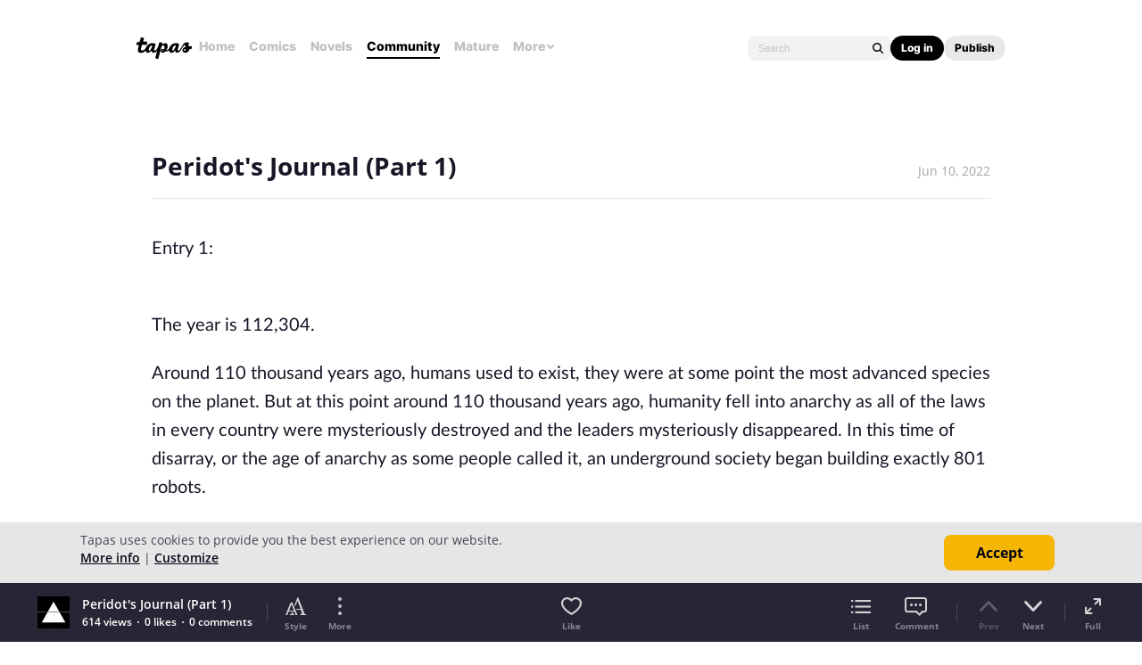

--- FILE ---
content_type: text/html; charset=utf-8
request_url: https://id.abr.ge/api/v2/third-party-cookie/identifier.html?requestID=506490801
body_size: 443
content:
<!DOCTYPE html>
<html>
<head><meta charset="utf-8"></head>
<body>

<pre>
    requestID: 506490801
    Reply: map[uuid:3c4f4166-8daa-49db-8891-e222fe876c46]
</pre>
<script>
    var message = {
        requestID: '506490801',
        
        reply: (document.cookie.indexOf('ab180ClientId=') !== -1) ? {"uuid":"3c4f4166-8daa-49db-8891-e222fe876c46"} : { error: 'Third party cookie is not supported' }
        
    }

    window.parent.postMessage(
        
        JSON.stringify(message)
        
    , '*');
</script>
</body>
</html>


--- FILE ---
content_type: text/css
request_url: https://us-a.tapas.io/resources/css/panda.sprite.min.fee67fc27b.css
body_size: 9564
content:
.sp-act-comments{background-position:-170px -84px}.sp-act-comments,.sp-act-likes{background-image:url(/resources/images/sprites/sprites.fee67fc27b.png);width:48px;height:48px}.sp-act-likes{background-position:-152px -136px}.sp-act-messages{background-position:-80px -226px}.sp-act-messages,.sp-act-series{background-image:url(/resources/images/sprites/sprites.fee67fc27b.png);width:48px;height:48px}.sp-act-series{background-position:-130px -226px}.sp-act-subs{background-position:-180px -226px}.sp-act-subs,.sp-act-supporters{background-image:url(/resources/images/sprites/sprites.fee67fc27b.png);width:48px;height:48px}.sp-act-supporters{background-position:-230px -226px}.sp-act-tapas{background-image:url(/resources/images/sprites/sprites.fee67fc27b.png);background-position:-280px -226px;width:48px;height:48px}.sp-arrow-banner-left{background-position:0 -226px}.sp-arrow-banner-left,.sp-arrow-banner-right{background-image:url(/resources/images/sprites/sprites.fee67fc27b.png);width:38px;height:62px}.sp-arrow-banner-right{background-position:-40px -226px}.sp-btn-appstore-sm{background-position:-232px -116px;width:90px;height:30px}.sp-btn-appstore,.sp-btn-appstore-sm{background-image:url(/resources/images/sprites/sprites.fee67fc27b.png)}.sp-btn-appstore{background-position:0 -136px;width:150px;height:50px}.sp-btn-arrow-down{background-image:url(/resources/images/sprites/sprites.fee67fc27b.png);background-position:-202px -170px;width:22px;height:13px}.sp-btn-arrow-left-dark{background-position:-396px -76px}.sp-btn-arrow-left,.sp-btn-arrow-left-dark{background-image:url(/resources/images/sprites/sprites.fee67fc27b.png);width:20px;height:34px}.sp-btn-arrow-left{background-position:-396px -112px}.sp-btn-arrow-right-dark{background-position:-396px -148px}.sp-btn-arrow-right,.sp-btn-arrow-right-dark{background-image:url(/resources/images/sprites/sprites.fee67fc27b.png);width:20px;height:34px}.sp-btn-arrow-right{background-position:-396px -184px}.sp-btn-forum{background-position:0 -481px;width:16px;height:16px}.sp-btn-forum,.sp-btn-googleplay-sm{background-image:url(/resources/images/sprites/sprites.fee67fc27b.png)}.sp-btn-googleplay-sm{background-position:-232px -50px;width:100px;height:30px}.sp-btn-googleplay{background-position:0 -84px;width:168px;height:50px}.sp-btn-googleplay,.sp-btn-help{background-image:url(/resources/images/sprites/sprites.fee67fc27b.png)}.sp-btn-help{background-position:-488px -291px;width:11px;height:18px}.sp-btn-hero{background-position:-488px -183px;width:13px}.sp-btn-hero,.sp-btn-left{background-image:url(/resources/images/sprites/sprites.fee67fc27b.png);height:16px}.sp-btn-left{background-position:-220px -84px;width:10px}.sp-btn-logout{background-position:-504px -426px}.sp-btn-logout,.sp-btn-person{background-image:url(/resources/images/sprites/sprites.fee67fc27b.png);width:14px;height:16px}.sp-btn-person{background-position:-504px -444px}.sp-btn-right{background-position:-220px -102px;width:10px;height:16px}.sp-btn-right,.sp-btn-search{background-image:url(/resources/images/sprites/sprites.fee67fc27b.png)}.sp-btn-search{background-position:-396px -254px;width:24px;height:24px}.sp-btn-settings{background-position:-18px -481px;width:16px}.sp-btn-settings,.sp-btn-share{background-image:url(/resources/images/sprites/sprites.fee67fc27b.png);height:16px}.sp-btn-share{background-position:-468px -369px;width:18px}.sp-checkbox-off{background-position:-124px -499px;width:8px;height:8px}.sp-checkbox-off,.sp-checkbox-on{background-image:url(/resources/images/sprites/sprites.fee67fc27b.png)}.sp-checkbox-on{background-position:-522px -258px;width:12px;height:11px}.sp-field-bio{background-position:-468px -265px;width:16px;height:20px}.sp-field-bio,.sp-field-email{background-image:url(/resources/images/sprites/sprites.fee67fc27b.png)}.sp-field-email{background-position:-96px -435px;width:20px;height:16px}.sp-field-hidepw{background-image:url(/resources/images/sprites/sprites.fee67fc27b.png);background-position:-396px -280px;width:24px;height:24px}.sp-field-link{background-position:-446px 0;width:20px}.sp-field-link,.sp-field-location{background-image:url(/resources/images/sprites/sprites.fee67fc27b.png);height:20px}.sp-field-location{background-position:-468px -287px;width:16px}.sp-field-password{background-position:-488px 0;width:14px}.sp-field-password,.sp-field-profile{background-image:url(/resources/images/sprites/sprites.fee67fc27b.png);height:20px}.sp-field-profile{background-position:-468px -309px;width:16px}.sp-field-showpw{background-position:-316px -392px;width:24px;height:18px}.sp-field-showpw,.sp-field-tools{background-image:url(/resources/images/sprites/sprites.fee67fc27b.png)}.sp-field-tools{background-position:-446px -22px;width:20px;height:20px}.sp-form-forgotpw{background-position:-288px -290px}.sp-form-forgotpw,.sp-hero-hide{background-image:url(/resources/images/sprites/sprites.fee67fc27b.png);width:32px;height:32px}.sp-hero-hide{background-position:-322px -290px}.sp-ico-add-pwt-l{background-image:url(/resources/images/sprites/sprites.fee67fc27b.png);background-position:-362px 0;width:32px;height:32px}.sp-ico-add-pwt-s{background-position:-36px -481px}.sp-ico-add-pwt-s,.sp-ico-add-wht-s{background-image:url(/resources/images/sprites/sprites.fee67fc27b.png);width:16px;height:16px}.sp-ico-add-wht-s{background-position:-54px -481px}.sp-ico-align-justified-qnc-m{background-position:-422px -275px}.sp-ico-align-justified-qnc-m,.sp-ico-align-justified-wht-m{background-image:url(/resources/images/sprites/sprites.fee67fc27b.png);width:22px;height:20px}.sp-ico-align-justified-wht-m{background-position:-422px -297px}.sp-ico-align-left-qnc-m{background-position:-166px -392px}.sp-ico-align-left-qnc-m,.sp-ico-align-left-wht-m{background-image:url(/resources/images/sprites/sprites.fee67fc27b.png);width:23px;height:20px}.sp-ico-align-left-wht-m{background-position:-191px -392px}.sp-ico-announcement-qnc-m{background-position:-396px -392px}.sp-ico-announcement-qnc-m,.sp-ico-announcement-wht-m{background-image:url(/resources/images/sprites/sprites.fee67fc27b.png);width:24px;height:16px}.sp-ico-announcement-wht-m{background-position:-112px -417px}.sp-ico-arrow-blu-s-m{background-image:url(/resources/images/sprites/sprites.fee67fc27b.png);background-position:-522px -451px;width:12px;height:8px}.sp-ico-arrow-drk-l-b{background-position:-80px -276px}.sp-ico-arrow-drk-l-b,.sp-ico-arrow-drk-l-m{background-image:url(/resources/images/sprites/sprites.fee67fc27b.png);width:20px;height:12px}.sp-ico-arrow-drk-l-m{background-position:-102px -276px}.sp-ico-arrow-drk-m-b{background-position:-389px -417px}.sp-ico-arrow-drk-m-b,.sp-ico-arrow-drk-m-m{background-image:url(/resources/images/sprites/sprites.fee67fc27b.png);width:16px;height:10px}.sp-ico-arrow-drk-m-m{background-position:-407px -417px}.sp-ico-arrow-drk-s-b{background-position:-522px -461px}.sp-ico-arrow-drk-s-b,.sp-ico-arrow-drk-s-m{background-image:url(/resources/images/sprites/sprites.fee67fc27b.png);width:12px;height:8px}.sp-ico-arrow-drk-s-m{background-position:-522px -471px}.sp-ico-arrow-drk-xl-b{background-position:-330px -258px}.sp-ico-arrow-drk-xl-b,.sp-ico-arrow-drk-xl-m{background-image:url(/resources/images/sprites/sprites.fee67fc27b.png);width:26px;height:16px}.sp-ico-arrow-drk-xl-m{background-position:-368px -392px}.sp-ico-arrow-drk-xs-b{background-position:-252px -181px}.sp-ico-arrow-drk-xs-b,.sp-ico-arrow-drk-xs-m{background-image:url(/resources/images/sprites/sprites.fee67fc27b.png);width:6px;height:4px}.sp-ico-arrow-drk-xs-m{background-position:-260px -181px}.sp-ico-arrow-ink-m{background-image:url(/resources/images/sprites/sprites.fee67fc27b.png);background-position:-390px -366px;width:25px;height:23px}.sp-ico-arrow-ink-s{background-position:-488px -379px;height:18px}.sp-ico-arrow-ink-s,.sp-ico-arrow-ink-xs{background-image:url(/resources/images/sprites/sprites.fee67fc27b.png);width:10px}.sp-ico-arrow-ink-xs{background-position:-522px -343px;height:10px}.sp-ico-arrow-link-dark{background-position:-353px -163px;height:12px}.sp-ico-arrow-link,.sp-ico-arrow-link-dark{background-image:url(/resources/images/sprites/sprites.fee67fc27b.png);width:7px}.sp-ico-arrow-link{background-position:-353px -148px;height:13px}.sp-ico-arrow-more{background-image:url(/resources/images/sprites/sprites.fee67fc27b.png);background-position:-72px -481px;width:16px;height:16px}.sp-ico-arrow-qnc-l-b{background-position:-124px -276px}.sp-ico-arrow-qnc-l-b,.sp-ico-arrow-qnc-l-m{background-image:url(/resources/images/sprites/sprites.fee67fc27b.png);width:20px;height:12px}.sp-ico-arrow-qnc-l-m{background-position:-146px -276px}.sp-ico-arrow-qnc-m-b{background-position:-425px -417px}.sp-ico-arrow-qnc-m-b,.sp-ico-arrow-qnc-m-m{background-image:url(/resources/images/sprites/sprites.fee67fc27b.png);width:16px;height:10px}.sp-ico-arrow-qnc-m-m{background-position:-211px -461px}.sp-ico-arrow-qnc-s-b{background-position:-522px -481px}.sp-ico-arrow-qnc-s-b,.sp-ico-arrow-qnc-s-m{background-image:url(/resources/images/sprites/sprites.fee67fc27b.png);width:12px;height:8px}.sp-ico-arrow-qnc-s-m{background-position:-522px -491px}.sp-ico-arrow-qnc-xl-b{background-position:0 -417px}.sp-ico-arrow-qnc-xl-b,.sp-ico-arrow-qnc-xl-m{background-image:url(/resources/images/sprites/sprites.fee67fc27b.png);width:26px;height:16px}.sp-ico-arrow-qnc-xl-m{background-position:-28px -417px}.sp-ico-arrow-qnc-xs-b{background-position:-268px -181px}.sp-ico-arrow-qnc-xs-b,.sp-ico-arrow-qnc-xs-m{background-image:url(/resources/images/sprites/sprites.fee67fc27b.png);width:6px;height:4px}.sp-ico-arrow-qnc-xs-m{background-position:-276px -181px}.sp-ico-arrow-srb-s-m{background-image:url(/resources/images/sprites/sprites.fee67fc27b.png);background-position:-522px -501px;width:12px;height:8px}.sp-ico-arrow-wht-l-b{background-position:-168px -276px}.sp-ico-arrow-wht-l-b,.sp-ico-arrow-wht-l-m{background-image:url(/resources/images/sprites/sprites.fee67fc27b.png);width:20px;height:12px}.sp-ico-arrow-wht-l-m{background-position:-190px -276px}.sp-ico-arrow-wht-m-b{background-position:-229px -461px}.sp-ico-arrow-wht-m-b,.sp-ico-arrow-wht-m-m{background-image:url(/resources/images/sprites/sprites.fee67fc27b.png);width:16px;height:10px}.sp-ico-arrow-wht-m-m{background-position:-247px -461px}.sp-ico-arrow-wht-s-b{background-position:-301px -461px}.sp-ico-arrow-wht-s-b,.sp-ico-arrow-wht-s-m{background-image:url(/resources/images/sprites/sprites.fee67fc27b.png);width:12px;height:8px}.sp-ico-arrow-wht-s-m{background-position:-315px -461px}.sp-ico-arrow-wht-xl-b{background-position:-56px -417px}.sp-ico-arrow-wht-xl-b,.sp-ico-arrow-wht-xl-m{background-image:url(/resources/images/sprites/sprites.fee67fc27b.png);width:26px;height:16px}.sp-ico-arrow-wht-xl-m{background-position:-84px -417px}.sp-ico-arrow-wht-xs-b{background-position:-284px -181px}.sp-ico-arrow-wht-xs-b,.sp-ico-arrow-wht-xs-m{background-image:url(/resources/images/sprites/sprites.fee67fc27b.png);width:6px;height:4px}.sp-ico-arrow-wht-xs-m{background-position:-292px -181px}.sp-ico-back-drk-m{background-position:-72px -435px;width:22px;height:17px}.sp-ico-back,.sp-ico-back-drk-m{background-image:url(/resources/images/sprites/sprites.fee67fc27b.png)}.sp-ico-back{background-position:-348px -188px;width:10px;height:16px}.sp-ico-bgm-off{background-position:-468px -45px}.sp-ico-bgm-off,.sp-ico-bgm-on{background-image:url(/resources/images/sprites/sprites.fee67fc27b.png);width:18px;height:18px}.sp-ico-bgm-on{background-position:-468px -65px}.sp-ico-bigcrop-ink{background-position:-362px -34px}.sp-ico-bigcrop,.sp-ico-bigcrop-ink{background-image:url(/resources/images/sprites/sprites.fee67fc27b.png);width:32px;height:32px}.sp-ico-bigcrop{background-position:-362px -68px}.sp-ico-bigcrown{background-position:-329px -461px;width:10px;height:8px}.sp-ico-bigcrown,.sp-ico-block{background-image:url(/resources/images/sprites/sprites.fee67fc27b.png)}.sp-ico-block{background-position:-522px 0;width:12px;height:12px}.sp-ico-boost-wht-l{background-image:url(/resources/images/sprites/sprites.fee67fc27b.png);background-position:-396px -220px;width:20px;height:32px}.sp-ico-box-ink-m{background-position:-310px -332px}.sp-ico-box-ink-m,.sp-ico-box-wht-m{background-image:url(/resources/images/sprites/sprites.fee67fc27b.png);width:25px;height:24px}.sp-ico-box-wht-m{background-position:-337px -332px}.sp-ico-calendar-line-ash-s{background-position:-446px -44px;width:20px;height:20px}.sp-ico-calendar-line-ash-s,.sp-ico-calendar-line-wht-xs{background-image:url(/resources/images/sprites/sprites.fee67fc27b.png)}.sp-ico-calendar-line-wht-xs{background-position:-522px -355px;width:10px;height:10px}.sp-ico-cart-line-ink-s{background-position:-468px -85px}.sp-ico-cart-line-ink-s,.sp-ico-cart-line-wht-s{background-image:url(/resources/images/sprites/sprites.fee67fc27b.png);width:18px;height:18px}.sp-ico-cart-line-wht-s{background-position:-468px -105px}.sp-ico-center-ink-s{background-position:-118px -435px;width:20px}.sp-ico-center-ink-s,.sp-ico-check-ink-s{background-image:url(/resources/images/sprites/sprites.fee67fc27b.png);height:16px}.sp-ico-check-ink-s{background-position:-90px -481px;width:16px}.sp-ico-check-pwt-xxs{background-position:-341px -461px;width:10px;height:8px}.sp-ico-check-pwt-xxs,.sp-ico-check-qnc-xs{background-image:url(/resources/images/sprites/sprites.fee67fc27b.png)}.sp-ico-check-qnc-xs{background-position:-60px -499px;width:14px;height:11px}.sp-ico-check-wht-s{background-position:-140px -435px;width:20px;height:16px}.sp-ico-check-wht-s,.sp-ico-check-wht-xs{background-image:url(/resources/images/sprites/sprites.fee67fc27b.png)}.sp-ico-check-wht-xs{background-position:-76px -499px;width:14px;height:11px}.sp-ico-check-wht-xxs{background-position:-353px -461px;width:10px;height:8px}.sp-ico-check-wht-xxs,.sp-ico-coinadd{background-image:url(/resources/images/sprites/sprites.fee67fc27b.png)}.sp-ico-coinadd{background-position:-446px -66px;width:20px;height:20px}.sp-ico-comic-ink-s{background-position:-504px -324px}.sp-ico-comic-ink-s,.sp-ico-comic-wht-s{background-image:url(/resources/images/sprites/sprites.fee67fc27b.png);width:16px;height:15px}.sp-ico-comic-wht-s{background-position:-504px -341px}.sp-ico-comment-ink-ss{background-image:url(/resources/images/sprites/sprites.fee67fc27b.png);background-position:-504px -462px;width:16px;height:14px}.sp-ico-comment-line-ink-m{background-position:-85px -392px}.sp-ico-comment-line-ink-m,.sp-ico-comment-line-wht-m{background-image:url(/resources/images/sprites/sprites.fee67fc27b.png);width:25px;height:21px}.sp-ico-comment-line-wht-m{background-position:-112px -392px}.sp-ico-comment-line-wht-xl{background-position:-319px -82px;width:36px;height:31px}.sp-ico-comment-line-wht-xl,.sp-ico-comment-wht-m{background-image:url(/resources/images/sprites/sprites.fee67fc27b.png)}.sp-ico-comment-wht-m{background-position:-139px -392px;width:25px;height:21px}.sp-ico-comment-wht-s{background-image:url(/resources/images/sprites/sprites.fee67fc27b.png);background-position:-504px -478px;width:16px;height:14px}.sp-ico-contact-qnc-s{background-position:-258px -417px}.sp-ico-contact-qnc-s,.sp-ico-contact-wht-s{background-image:url(/resources/images/sprites/sprites.fee67fc27b.png);width:18px;height:14px}.sp-ico-contact-wht-s{background-position:-278px -417px}.sp-ico-contract-wht-s{background-position:-468px -387px;height:18px}.sp-ico-contract-wht-s,.sp-ico-copy-smg-s{background-image:url(/resources/images/sprites/sprites.fee67fc27b.png);width:16px}.sp-ico-copy-smg-s{background-position:-108px -481px;height:16px}.sp-ico-crown-pwt-xs{background-position:-522px -271px}.sp-ico-crown-pwt-xs,.sp-ico-crown-smg-xs{background-image:url(/resources/images/sprites/sprites.fee67fc27b.png);width:12px;height:10px}.sp-ico-crown-smg-xs{background-position:-522px -283px}.sp-ico-crown-wht-xs{background-position:-522px -295px;width:12px;height:10px}.sp-ico-crown-wht-xs,.sp-ico-dashboard-wht-s{background-image:url(/resources/images/sprites/sprites.fee67fc27b.png)}.sp-ico-dashboard-wht-s{background-position:-468px -125px;width:18px;height:18px}.sp-ico-dashboard{background-position:-126px -481px;height:16px}.sp-ico-dashboard,.sp-ico-delete-line-ash-s{background-image:url(/resources/images/sprites/sprites.fee67fc27b.png);width:16px}.sp-ico-delete-line-ash-s{background-position:-468px -407px;height:18px}.sp-ico-delete-slt-s{background-position:-488px -201px}.sp-ico-delete-slt-s,.sp-ico-delete-smg-s{background-image:url(/resources/images/sprites/sprites.fee67fc27b.png);width:13px;height:16px}.sp-ico-delete-smg-s{background-position:-488px -219px}.sp-ico-delete-srb-s{background-position:-488px -237px}.sp-ico-delete-srb-s,.sp-ico-delete-wht-s{background-image:url(/resources/images/sprites/sprites.fee67fc27b.png);width:13px;height:16px}.sp-ico-delete-wht-s{background-position:-488px -255px}.sp-ico-delivery-ink-m{background-position:-27px -392px}.sp-ico-delivery-ink-m,.sp-ico-delivery-wht-m{background-image:url(/resources/images/sprites/sprites.fee67fc27b.png);width:27px;height:21px}.sp-ico-delivery-wht-m{background-position:-56px -392px}.sp-ico-desktop-wht-s{background-image:url(/resources/images/sprites/sprites.fee67fc27b.png);background-position:-144px -481px;width:16px;height:16px}.sp-ico-dismiss-drk-l-b{background-position:-396px -306px}.sp-ico-dismiss-drk-l-b,.sp-ico-dismiss-drk-l-m{background-image:url(/resources/images/sprites/sprites.fee67fc27b.png);width:24px;height:24px}.sp-ico-dismiss-drk-l-m{background-position:-396px -332px}.sp-ico-dismiss-drk-m-b{background-position:-446px -88px}.sp-ico-dismiss-drk-m-b,.sp-ico-dismiss-drk-m-m{background-image:url(/resources/images/sprites/sprites.fee67fc27b.png);width:20px;height:20px}.sp-ico-dismiss-drk-m-m{background-position:-446px -110px}.sp-ico-dismiss-drk-s-b{background-position:-162px -481px}.sp-ico-dismiss-drk-s-b,.sp-ico-dismiss-drk-s-m{background-image:url(/resources/images/sprites/sprites.fee67fc27b.png);width:16px;height:16px}.sp-ico-dismiss-drk-s-m{background-position:-180px -481px}.sp-ico-dismiss-drk-xl-b{background-position:-330px -226px}.sp-ico-dismiss-drk-xl-b,.sp-ico-dismiss-drk-xl-m{background-image:url(/resources/images/sprites/sprites.fee67fc27b.png);width:30px;height:30px}.sp-ico-dismiss-drk-xl-m{background-position:-33px -332px}.sp-ico-dismiss-drk-xs-b{background-image:url(/resources/images/sprites/sprites.fee67fc27b.png);background-position:-522px -14px;width:12px;height:12px}.sp-ico-dismiss-drk-xs-m{background-position:-522px -367px}.sp-ico-dismiss-drk-xs-m,.sp-ico-dismiss-ink-xs-m{background-image:url(/resources/images/sprites/sprites.fee67fc27b.png);width:10px;height:10px}.sp-ico-dismiss-ink-xs-m{background-position:-522px -379px}.sp-ico-dismiss-ink-xs{background-position:-522px -391px;width:10px;height:10px}.sp-ico-dismiss-ink-xs,.sp-ico-dismiss-pwt-m{background-image:url(/resources/images/sprites/sprites.fee67fc27b.png)}.sp-ico-dismiss-pwt-m{background-position:0 -366px;width:24px;height:24px}.sp-ico-dismiss-qnc-xs-m{background-image:url(/resources/images/sprites/sprites.fee67fc27b.png);background-position:-522px -403px;width:10px;height:10px}.sp-ico-dismiss-wht-l-b{background-position:-26px -366px}.sp-ico-dismiss-wht-l-b,.sp-ico-dismiss-wht-l-m{background-image:url(/resources/images/sprites/sprites.fee67fc27b.png);width:24px;height:24px}.sp-ico-dismiss-wht-l-m{background-position:-52px -366px}.sp-ico-dismiss-wht-m-b{background-position:-446px -132px}.sp-ico-dismiss-wht-m-b,.sp-ico-dismiss-wht-m-m{background-image:url(/resources/images/sprites/sprites.fee67fc27b.png);width:20px;height:20px}.sp-ico-dismiss-wht-m-m{background-position:-446px -154px}.sp-ico-dismiss-wht-s-b{background-position:-198px -481px}.sp-ico-dismiss-wht-s-b,.sp-ico-dismiss-wht-s-m{background-image:url(/resources/images/sprites/sprites.fee67fc27b.png);width:16px;height:16px}.sp-ico-dismiss-wht-s-m{background-position:-216px -481px}.sp-ico-dismiss-wht-xl-b{background-position:-65px -332px}.sp-ico-dismiss-wht-xl-b,.sp-ico-dismiss-wht-xl-m{background-image:url(/resources/images/sprites/sprites.fee67fc27b.png);width:30px;height:30px}.sp-ico-dismiss-wht-xl-m{background-position:-97px -332px}.sp-ico-dismiss-wht-xs-b{background-position:-522px -28px;width:12px;height:12px}.sp-ico-dismiss-wht-xs-b,.sp-ico-dismiss-wht-xs-m{background-image:url(/resources/images/sprites/sprites.fee67fc27b.png)}.sp-ico-dismiss-wht-xs-m{background-position:-522px -415px;width:10px;height:10px}.sp-ico-doc-wht-s{background-image:url(/resources/images/sprites/sprites.fee67fc27b.png);background-position:-468px -427px;width:16px;height:18px}.sp-ico-download-line-ink-s{background-position:-468px -331px}.sp-ico-download-line-ink-s,.sp-ico-download-line-wht-s{background-image:url(/resources/images/sprites/sprites.fee67fc27b.png);width:18px;height:17px}.sp-ico-download-line-wht-s{background-position:-468px -350px}.sp-ico-dropdown-ash-s{background-position:-396px -358px;width:12px;height:6px}.sp-ico-dropdown-ash-s,.sp-ico-dropdown-ghs-xs{background-image:url(/resources/images/sprites/sprites.fee67fc27b.png)}.sp-ico-dropdown-ghs-xs{background-position:-522px -511px;width:8px;height:4px}.sp-ico-dropdown-ink-s{background-position:-348px -206px;width:12px;height:6px}.sp-ico-dropdown-ink-s,.sp-ico-dropdown-ink-xs{background-image:url(/resources/images/sprites/sprites.fee67fc27b.png)}.sp-ico-dropdown-ink-xs{background-position:-488px -474px;width:8px;height:4px}.sp-ico-dropdown-smg-s{background-image:url(/resources/images/sprites/sprites.fee67fc27b.png);background-position:-365px -461px;width:12px;height:6px}.sp-ico-dropdown-smg-xs{background-position:-410px -358px}.sp-ico-dropdown-smg-xs,.sp-ico-dropdown-srb-xs{background-image:url(/resources/images/sprites/sprites.fee67fc27b.png);width:8px;height:4px}.sp-ico-dropdown-srb-xs{background-position:-232px -181px}.sp-ico-dropdown-swl-xs{background-position:-242px -181px;width:8px;height:4px}.sp-ico-dropdown-swl-xs,.sp-ico-dropdown-wht-s{background-image:url(/resources/images/sprites/sprites.fee67fc27b.png)}.sp-ico-dropdown-wht-s{background-position:-379px -461px;width:12px;height:6px}.sp-ico-edit-slt-s{background-position:-234px -481px;width:16px;height:16px}.sp-ico-edit-slt-s,.sp-ico-edit-slt-xs{background-image:url(/resources/images/sprites/sprites.fee67fc27b.png)}.sp-ico-edit-slt-xs{background-position:-522px -42px;width:12px;height:12px}.sp-ico-edit-wht-s{background-position:-252px -481px;width:16px;height:16px}.sp-ico-edit-wht-s,.sp-ico-edit-wht-xs{background-image:url(/resources/images/sprites/sprites.fee67fc27b.png)}.sp-ico-edit-wht-xs{background-position:-522px -56px;width:12px;height:12px}.sp-ico-exclamation-line-srb-s{background-image:url(/resources/images/sprites/sprites.fee67fc27b.png);background-position:-270px -481px;width:16px;height:16px}.sp-ico-exclamation-pwt-xs{background-position:-536px -100px}.sp-ico-exclamation-pwt-xs,.sp-ico-exclamation-srb-xs{background-image:url(/resources/images/sprites/sprites.fee67fc27b.png);width:2px;height:8px}.sp-ico-exclamation-srb-xs{background-position:-536px -110px}.sp-ico-exclamation-wht-xs{background-position:-536px -120px;width:2px;height:8px}.sp-ico-exclamation-wht-xs,.sp-ico-exit-wht-m{background-image:url(/resources/images/sprites/sprites.fee67fc27b.png)}.sp-ico-exit-wht-m{background-position:-446px -176px;width:20px;height:20px}.sp-ico-expand-wht-s{background-position:-44px -461px;width:16px}.sp-ico-expand-wht-s,.sp-ico-fb-wht-s{background-image:url(/resources/images/sprites/sprites.fee67fc27b.png);height:18px}.sp-ico-fb-wht-s{background-position:-488px -399px;width:10px}.sp-ico-full-wht-m{background-image:url(/resources/images/sprites/sprites.fee67fc27b.png);background-position:-468px -145px;width:18px;height:18px}.sp-ico-help-ink-s{background-position:-288px -481px;width:16px}.sp-ico-help-ink-s,.sp-ico-hero{background-image:url(/resources/images/sprites/sprites.fee67fc27b.png);height:16px}.sp-ico-hero{background-position:-488px -273px;width:13px}.sp-ico-hide-wht-l{background-position:-362px -102px;width:32px;height:32px}.sp-ico-hide-wht-l,.sp-ico-hide-wht-s{background-image:url(/resources/images/sprites/sprites.fee67fc27b.png)}.sp-ico-hide-wht-s{background-position:-446px -198px;width:20px;height:20px}.sp-ico-hide-wht-xs{background-position:-522px -70px;width:12px;height:12px}.sp-ico-hide-wht-xs,.sp-ico-history-smg-s{background-image:url(/resources/images/sprites/sprites.fee67fc27b.png)}.sp-ico-history-smg-s{background-position:-468px -165px;width:18px;height:18px}.sp-ico-info-wht-xs{background-image:url(/resources/images/sprites/sprites.fee67fc27b.png);background-position:-536px -89px;width:2px;height:9px}.sp-ico-language-ink-s{background-position:-522px -84px;width:12px}.sp-ico-language-ink-s,.sp-ico-like-ink-s{background-image:url(/resources/images/sprites/sprites.fee67fc27b.png);height:12px}.sp-ico-like-ink-s{background-position:-250px -276px;width:14px}.sp-ico-like-line-ink-m{background-position:-216px -392px}.sp-ico-like-line-ink-m,.sp-ico-like-line-wht-m{background-image:url(/resources/images/sprites/sprites.fee67fc27b.png);width:23px;height:20px}.sp-ico-like-line-wht-m{background-position:-241px -392px}.sp-ico-like-smg-s{background-position:-266px -276px;width:14px;height:12px}.sp-ico-like-smg-s,.sp-ico-like-srb-m{background-image:url(/resources/images/sprites/sprites.fee67fc27b.png)}.sp-ico-like-srb-m{background-position:-266px -392px;width:23px;height:20px}.sp-ico-like-srb-s{background-position:-282px -276px}.sp-ico-like-srb-s,.sp-ico-like-wht-s{background-image:url(/resources/images/sprites/sprites.fee67fc27b.png);width:14px;height:12px}.sp-ico-like-wht-s{background-position:-298px -276px}.sp-ico-link-ex{background-position:-306px -481px}.sp-ico-link-ex,.sp-ico-link-fb{background-image:url(/resources/images/sprites/sprites.fee67fc27b.png);width:16px;height:16px}.sp-ico-link-fb{background-position:-324px -481px}.sp-ico-link-go{background-position:-342px -481px}.sp-ico-link-go,.sp-ico-link-ig{background-image:url(/resources/images/sprites/sprites.fee67fc27b.png);width:16px;height:16px}.sp-ico-link-ig{background-position:-360px -481px}.sp-ico-link-pn{background-position:-378px -481px;width:16px}.sp-ico-link-pn,.sp-ico-link-tb{background-image:url(/resources/images/sprites/sprites.fee67fc27b.png);height:16px}.sp-ico-link-tb{background-position:-488px -87px;width:14px}.sp-ico-link-tw{background-position:-504px -358px;height:15px}.sp-ico-link-tw,.sp-ico-link-wht-s{background-image:url(/resources/images/sprites/sprites.fee67fc27b.png);width:16px}.sp-ico-link-wht-s{background-position:-396px -481px;height:16px}.sp-ico-list-ink-s{background-position:-468px -447px;height:12px}.sp-ico-list-ink-s,.sp-ico-list-rnd-wht-s{background-image:url(/resources/images/sprites/sprites.fee67fc27b.png);width:18px}.sp-ico-list-rnd-wht-s{background-position:-298px -417px;height:13px}.sp-ico-list-wht-m{background-position:-212px -417px;width:22px;height:15px}.sp-ico-list-wht-m,.sp-ico-list-wht-s{background-image:url(/resources/images/sprites/sprites.fee67fc27b.png)}.sp-ico-list-wht-s{background-position:-212px -276px;width:18px;height:12px}.sp-ico-location-ash-s{background-image:url(/resources/images/sprites/sprites.fee67fc27b.png);background-position:-468px -22px;width:17px;height:21px}.sp-ico-lock-wht-s{background-position:-488px -66px;height:19px}.sp-ico-lock-wht-s,.sp-ico-mature-ash-s{background-image:url(/resources/images/sprites/sprites.fee67fc27b.png);width:14px}.sp-ico-mature-ash-s{background-position:-488px -419px;height:13px}.sp-ico-mature-m{background-position:-422px -156px;width:22px;height:22px}.sp-ico-mature-m,.sp-ico-mature-s{background-image:url(/resources/images/sprites/sprites.fee67fc27b.png)}.sp-ico-mature-s{background-position:-488px -311px;width:14px;height:14px}.sp-ico-mature-xl{background-image:url(/resources/images/sprites/sprites.fee67fc27b.png);background-position:-252px -290px;width:34px;height:34px}.sp-ico-merch-ink-s{background-position:-157px -461px}.sp-ico-merch-ink-s,.sp-ico-merch-line-wht-s{background-image:url(/resources/images/sprites/sprites.fee67fc27b.png);width:16px;height:14px}.sp-ico-merch-line-wht-s{background-position:-175px -461px}.sp-ico-merch-wht-s{background-position:-162px -435px;width:20px}.sp-ico-merch-wht-s,.sp-ico-mobile-wht-s{background-image:url(/resources/images/sprites/sprites.fee67fc27b.png);height:16px}.sp-ico-mobile-wht-s{background-position:0 -499px;width:10px}.sp-ico-more-drop-open{background-position:-522px -98px}.sp-ico-more-drop,.sp-ico-more-drop-open{background-image:url(/resources/images/sprites/sprites.fee67fc27b.png);width:12px;height:12px}.sp-ico-more-drop{background-position:-522px -112px}.sp-ico-more-pwt-m{background-position:-356px -290px}.sp-ico-more-pwt-m,.sp-ico-more-qnc-m{background-image:url(/resources/images/sprites/sprites.fee67fc27b.png);width:4px;height:20px}.sp-ico-more-qnc-m{background-position:-536px 0}.sp-ico-more-slt-s{background-position:-536px -44px}.sp-ico-more-slt-s,.sp-ico-more-smg-s{background-image:url(/resources/images/sprites/sprites.fee67fc27b.png);width:4px;height:16px}.sp-ico-more-smg-s{background-position:-536px -62px}.sp-ico-more-wht-m{background-position:-536px -22px;width:4px;height:20px}.sp-ico-more-wht-m,.sp-ico-mute-drk-xs{background-image:url(/resources/images/sprites/sprites.fee67fc27b.png)}.sp-ico-mute-drk-xs{background-position:-522px -427px;width:10px;height:10px}.sp-ico-nav-login{background-image:url(/resources/images/sprites/sprites.fee67fc27b.png);background-position:-78px -366px;width:24px;height:24px}.sp-ico-new-wht-s{background-position:-414px -481px;width:16px}.sp-ico-new-wht-s,.sp-ico-newest-ink-s{background-image:url(/resources/images/sprites/sprites.fee67fc27b.png);height:16px}.sp-ico-newest-ink-s{background-position:-12px -499px;width:10px}.sp-ico-newest-wht-s{background-image:url(/resources/images/sprites/sprites.fee67fc27b.png);background-position:-24px -499px;width:10px;height:16px}.sp-ico-noti-off{background-position:-422px 0}.sp-ico-noti-off,.sp-ico-noti-on{background-image:url(/resources/images/sprites/sprites.fee67fc27b.png);width:22px;height:24px}.sp-ico-noti-on{background-position:-422px -26px}.sp-ico-noti-tip{background-image:url(/resources/images/sprites/sprites.fee67fc27b.png);background-position:-488px -105px;width:14px;height:16px}.sp-ico-novel-ink-s{background-position:-337px -417px}.sp-ico-novel-ink-s,.sp-ico-novel-wht-s{background-image:url(/resources/images/sprites/sprites.fee67fc27b.png);width:16px;height:13px}.sp-ico-novel-wht-s{background-position:-355px -417px}.sp-ico-oldest-ink-s{background-position:-36px -499px}.sp-ico-oldest-ink-s,.sp-ico-oldest-wht-s{background-image:url(/resources/images/sprites/sprites.fee67fc27b.png);width:10px;height:16px}.sp-ico-oldest-wht-s{background-position:-48px -499px}.sp-ico-ongoing-line-wht-xs{background-image:url(/resources/images/sprites/sprites.fee67fc27b.png);background-position:-522px -126px;width:12px;height:12px}.sp-ico-order-line-ink-s{background-position:-184px -435px}.sp-ico-order-line-ink-s,.sp-ico-order-line-wht-s{background-image:url(/resources/images/sprites/sprites.fee67fc27b.png);width:20px;height:16px}.sp-ico-order-line-wht-s{background-position:-206px -435px}.sp-ico-pause-wht-s{background-image:url(/resources/images/sprites/sprites.fee67fc27b.png);background-position:-522px -210px;width:10px;height:14px}.sp-ico-photo-on{background-position:-318px -188px}.sp-ico-photo,.sp-ico-photo-on{background-image:url(/resources/images/sprites/sprites.fee67fc27b.png);width:28px;height:24px}.sp-ico-photo{background-position:-223px -332px}.sp-ico-pin-ink-s{background-position:-488px -123px}.sp-ico-pin-ink-s,.sp-ico-pin-qnc-s{background-image:url(/resources/images/sprites/sprites.fee67fc27b.png);width:12px;height:18px}.sp-ico-pin-qnc-s{background-position:-488px -143px}.sp-ico-pin-smg-s{background-position:-488px -163px;height:18px}.sp-ico-pin-smg-s,.sp-ico-pm{background-image:url(/resources/images/sprites/sprites.fee67fc27b.png);width:12px}.sp-ico-pm{background-position:-393px -461px;height:6px}.sp-ico-post{background-position:-522px -307px;width:12px;height:10px}.sp-ico-post,.sp-ico-promote-wht-m{background-image:url(/resources/images/sprites/sprites.fee67fc27b.png)}.sp-ico-promote-wht-m{background-position:-422px -319px;width:22px;height:20px}.sp-ico-question-qnc-xs{background-position:0 -517px}.sp-ico-question-qnc-xs,.sp-ico-question-wht-xs{background-image:url(/resources/images/sprites/sprites.fee67fc27b.png);width:6px;height:10px}.sp-ico-question-wht-xs{background-position:-8px -517px}.sp-ico-reload{background-position:-104px -366px;width:24px;height:24px}.sp-ico-reload,.sp-ico-reorder-ash-s{background-image:url(/resources/images/sprites/sprites.fee67fc27b.png)}.sp-ico-reorder-ash-s{background-position:-314px -276px;width:14px;height:12px}.sp-ico-reorder-ink-m{background-position:-236px -417px;width:20px;height:14px}.sp-ico-reorder-ink-m,.sp-ico-reorder-ink-s{background-image:url(/resources/images/sprites/sprites.fee67fc27b.png)}.sp-ico-reorder-ink-s{background-position:-265px -461px;width:16px;height:10px}.sp-ico-reorder-wht-s{background-position:-330px -276px;width:14px;height:12px}.sp-ico-reorder-wht-s,.sp-ico-report-wht-s{background-image:url(/resources/images/sprites/sprites.fee67fc27b.png)}.sp-ico-report-wht-s{background-position:-468px 0;width:18px;height:20px}.sp-ico-reset-ink-s{background-position:-193px -461px;width:16px;height:14px}.sp-ico-reset-ink-s,.sp-ico-return-wht-m{background-image:url(/resources/images/sprites/sprites.fee67fc27b.png)}.sp-ico-return-wht-m{background-position:0 -392px;width:25px;height:23px}.sp-ico-revenue-wht-m{background-position:-422px -252px;width:22px;height:21px}.sp-ico-revenue-wht-m,.sp-ico-revenue-wht-s{background-image:url(/resources/images/sprites/sprites.fee67fc27b.png)}.sp-ico-revenue-wht-s{background-position:-432px -481px;width:16px;height:16px}.sp-ico-sandglass-wht-xs{background-image:url(/resources/images/sprites/sprites.fee67fc27b.png);background-position:-458px -435px;width:8px;height:10px}.sp-ico-schedule-slt-s{background-position:-450px -481px}.sp-ico-schedule-slt-s,.sp-ico-schedule-wht-s{background-image:url(/resources/images/sprites/sprites.fee67fc27b.png);width:16px;height:16px}.sp-ico-schedule-wht-s{background-position:-468px -481px}.sp-ico-search-ash-s{background-position:-446px -220px;width:20px;height:20px}.sp-ico-search-ash-s,.sp-ico-search-ink-l{background-image:url(/resources/images/sprites/sprites.fee67fc27b.png)}.sp-ico-search-ink-l{background-position:-193px -332px;width:28px;height:28px}.sp-ico-search-mobile{background-position:-130px -366px;width:24px;height:24px}.sp-ico-search-mobile,.sp-ico-search-wht-s{background-image:url(/resources/images/sprites/sprites.fee67fc27b.png)}.sp-ico-search-wht-s{background-position:-446px -242px;width:20px;height:20px}.sp-ico-search{background-image:url(/resources/images/sprites/sprites.fee67fc27b.png);background-position:-156px -366px;width:24px;height:24px}.sp-ico-send-wht-s{background-position:-486px -481px}.sp-ico-send-wht-s,.sp-ico-settings{background-image:url(/resources/images/sprites/sprites.fee67fc27b.png);width:16px;height:16px}.sp-ico-settings{background-position:-504px 0}.sp-ico-share-email{background-position:-318px -417px;width:17px;height:13px}.sp-ico-share-email,.sp-ico-share-fb{background-image:url(/resources/images/sprites/sprites.fee67fc27b.png)}.sp-ico-share-fb{background-position:-488px -434px;width:10px;height:18px}.sp-ico-share-line{background-position:-422px -341px;width:20px;height:22px}.sp-ico-share-line,.sp-ico-share-pint{background-image:url(/resources/images/sprites/sprites.fee67fc27b.png)}.sp-ico-share-pint{background-position:-468px -185px;width:18px;height:18px}.sp-ico-share-redd{background-position:-420px -435px;width:17px;height:16px}.sp-ico-share-redd,.sp-ico-share-rss{background-image:url(/resources/images/sprites/sprites.fee67fc27b.png)}.sp-ico-share-rss{background-position:-446px -264px;width:20px;height:20px}.sp-ico-share-tumb{background-position:-488px -454px;width:10px;height:18px}.sp-ico-share-tumb,.sp-ico-share-twit{background-image:url(/resources/images/sprites/sprites.fee67fc27b.png)}.sp-ico-share-twit{background-position:-117px -461px;width:18px;height:15px}.sp-ico-share-wht-m{background-position:-422px -365px;width:20px;height:22px}.sp-ico-share-wht-m,.sp-ico-show-ink-ss{background-image:url(/resources/images/sprites/sprites.fee67fc27b.png)}.sp-ico-show-ink-ss{background-position:-92px -499px;width:14px;height:11px}.sp-ico-show-wht-l{background-position:-362px -306px;width:32px;height:24px}.sp-ico-show-wht-l,.sp-ico-show-wht-m{background-image:url(/resources/images/sprites/sprites.fee67fc27b.png)}.sp-ico-show-wht-m{background-position:-342px -392px;width:24px;height:18px}.sp-ico-show-wht-s{background-position:-446px -418px;width:20px;height:15px}.sp-ico-show-wht-s,.sp-ico-show-wht-ss{background-image:url(/resources/images/sprites/sprites.fee67fc27b.png)}.sp-ico-show-wht-ss{background-position:-108px -499px;width:14px;height:11px}.sp-ico-show-wht-xs{background-position:-522px -140px;width:12px;height:12px}.sp-ico-show-wht-xs,.sp-ico-side-ink-s{background-image:url(/resources/images/sprites/sprites.fee67fc27b.png)}.sp-ico-side-ink-s{background-position:-504px -18px;width:16px;height:16px}.sp-ico-sign-fb{background-position:-182px -366px;width:24px;height:24px}.sp-ico-sign-fb,.sp-ico-sign-google{background-image:url(/resources/images/sprites/sprites.fee67fc27b.png)}.sp-ico-sign-google{background-position:-468px -205px;width:18px;height:18px}.sp-ico-smallcheck{background-image:url(/resources/images/sprites/sprites.fee67fc27b.png);background-position:-522px -319px;width:12px;height:10px}.sp-ico-social-fb{background-position:0 -290px}.sp-ico-social-fb,.sp-ico-social-ig{background-image:url(/resources/images/sprites/sprites.fee67fc27b.png);width:40px;height:40px}.sp-ico-social-ig{background-position:-42px -290px}.sp-ico-social-md{background-position:-84px -290px}.sp-ico-social-md,.sp-ico-social-tt{background-image:url(/resources/images/sprites/sprites.fee67fc27b.png);width:40px;height:40px}.sp-ico-social-tt{background-position:-126px -290px}.sp-ico-social-tw{background-position:-168px -290px}.sp-ico-social-tw,.sp-ico-social-yt{background-image:url(/resources/images/sprites/sprites.fee67fc27b.png);width:40px;height:40px}.sp-ico-social-yt{background-position:-210px -290px}.sp-ico-star-egh-s{background-position:-504px -375px;width:16px;height:15px}.sp-ico-star-egh-s,.sp-ico-star-qnc-l{background-image:url(/resources/images/sprites/sprites.fee67fc27b.png)}.sp-ico-star-qnc-l{background-position:-282px -332px;width:26px;height:24px}.sp-ico-star-qnc-s{background-position:-504px -392px;width:16px;height:15px}.sp-ico-star-qnc-s,.sp-ico-star-qnc-xl{background-image:url(/resources/images/sprites/sprites.fee67fc27b.png)}.sp-ico-star-qnc-xl{background-position:-324px -116px;width:31px;height:30px}.sp-ico-star-smg-l{background-position:-334px -50px;width:26px;height:26px}.sp-ico-star-smg-l,.sp-ico-star-wht-s{background-image:url(/resources/images/sprites/sprites.fee67fc27b.png)}.sp-ico-star-wht-s{background-position:-504px -409px;width:16px;height:15px}.sp-ico-star-wht-xl{background-position:-320px -148px;width:31px;height:30px}.sp-ico-star-wht-xl,.sp-ico-stat-wht-s{background-image:url(/resources/images/sprites/sprites.fee67fc27b.png)}.sp-ico-stat-wht-s{background-position:-62px -461px;width:16px;height:17px}.sp-ico-stats-likes-on{background-position:-346px -276px}.sp-ico-stats-likes,.sp-ico-stats-likes-on{background-image:url(/resources/images/sprites/sprites.fee67fc27b.png);width:14px;height:12px}.sp-ico-stats-likes{background-position:-373px -417px}.sp-ico-stats-series{background-position:-522px -154px;width:12px;height:12px}.sp-ico-stats-series,.sp-ico-style-wht-m{background-image:url(/resources/images/sprites/sprites.fee67fc27b.png)}.sp-ico-style-wht-m{background-position:-291px -392px;width:23px;height:20px}.sp-ico-subscribe-ink-ss{background-position:-522px -226px;width:10px;height:14px}.sp-ico-subscribe-ink-ss,.sp-ico-subscribe-line-ink-m{background-image:url(/resources/images/sprites/sprites.fee67fc27b.png)}.sp-ico-subscribe-line-ink-m{background-position:0 -435px;width:16px;height:24px}.sp-ico-subscribe-line-ink-xl{background-position:-396px 0;width:24px;height:36px}.sp-ico-subscribe-line-ink-xl,.sp-ico-subscribe-line-wht-s{background-image:url(/resources/images/sprites/sprites.fee67fc27b.png)}.sp-ico-subscribe-line-wht-s{background-position:-488px -22px;width:14px;height:20px}.sp-ico-subscribe-qnc-m{background-position:-18px -435px;width:16px;height:24px}.sp-ico-subscribe-qnc-m,.sp-ico-subscribe-qnc-xl{background-image:url(/resources/images/sprites/sprites.fee67fc27b.png)}.sp-ico-subscribe-qnc-xl{background-position:-396px -38px;width:24px;height:36px}.sp-ico-subscribe-wht-s{background-position:-488px -44px;width:14px;height:20px}.sp-ico-subscribe-wht-s,.sp-ico-subscribe-wht-ss{background-image:url(/resources/images/sprites/sprites.fee67fc27b.png)}.sp-ico-subscribe-wht-ss{background-position:-522px -242px;width:10px;height:14px}.sp-ico-support-ink-s{background-position:-504px -36px;width:16px;height:16px}.sp-ico-support-ink-s,.sp-ico-support-line-wht-m{background-image:url(/resources/images/sprites/sprites.fee67fc27b.png)}.sp-ico-support-line-wht-m{background-position:-422px -180px;width:22px;height:22px}.sp-ico-support-line-wht-s{background-position:-504px -54px;width:16px;height:16px}.sp-ico-support-line-wht-s,.sp-ico-support-wht-m{background-image:url(/resources/images/sprites/sprites.fee67fc27b.png)}.sp-ico-support-wht-m{background-position:-208px -366px;width:24px;height:24px}.sp-ico-support-wht-s{background-position:-446px -286px;width:20px;height:20px}.sp-ico-support-wht-s,.sp-ico-tag{background-image:url(/resources/images/sprites/sprites.fee67fc27b.png)}.sp-ico-tag{background-position:-522px -168px;width:12px;height:12px}.sp-ico-tapasapp{background-position:-362px -136px;width:32px;height:32px}.sp-ico-tapasapp,.sp-ico-text-wht-m{background-image:url(/resources/images/sprites/sprites.fee67fc27b.png)}.sp-ico-text-wht-m{background-position:-422px -204px;width:22px;height:22px}.sp-ico-thumbnail-line-ash-s{background-position:-446px -308px;width:20px;height:20px}.sp-ico-thumbnail-line-ash-s,.sp-ico-ticket-m{background-image:url(/resources/images/sprites/sprites.fee67fc27b.png)}.sp-ico-ticket-m{background-position:-234px -366px;width:24px;height:24px}.sp-ico-ticket-on{background-position:-228px -435px;width:20px;height:16px}.sp-ico-ticket-on,.sp-ico-timer-ink-s{background-image:url(/resources/images/sprites/sprites.fee67fc27b.png)}.sp-ico-timer-ink-s{background-position:-522px -182px;width:12px;height:12px}.sp-ico-timer-line-hze-s{background-position:-504px -72px}.sp-ico-timer-line-hze-s,.sp-ico-timer-line-kki-s{background-image:url(/resources/images/sprites/sprites.fee67fc27b.png);width:16px;height:16px}.sp-ico-timer-line-kki-s{background-position:-504px -90px}.sp-ico-timer-line-pwt{background-position:-422px -228px;width:22px;height:22px}.sp-ico-timer-line-pwt,.sp-ico-timer-line-wht-xs{background-image:url(/resources/images/sprites/sprites.fee67fc27b.png)}.sp-ico-timer-line-wht-xs{background-position:-536px -80px;width:4px;height:7px}.sp-ico-toprank{background-position:-446px -330px;width:20px;height:20px}.sp-ico-toprank,.sp-ico-tw-wht-s{background-image:url(/resources/images/sprites/sprites.fee67fc27b.png)}.sp-ico-tw-wht-s{background-position:-137px -461px;width:18px;height:15px}.sp-ico-updated-line-pwt{background-position:-422px -389px;width:20px;height:21px}.sp-ico-updated-line-pwt,.sp-ico-upload-wht-m{background-image:url(/resources/images/sprites/sprites.fee67fc27b.png)}.sp-ico-upload-wht-m{background-position:-138px -417px;width:24px;height:16px}.sp-ico-wuf-ink-xs{background-image:url(/resources/images/sprites/sprites.fee67fc27b.png);background-position:-522px -439px;width:10px;height:10px}.sp-ico-zoomin-ash-s{background-position:-468px -225px}.sp-ico-zoomin-ash-s,.sp-ico-zoomout-ash-s{background-image:url(/resources/images/sprites/sprites.fee67fc27b.png);width:18px;height:18px}.sp-ico-zoomout-ash-s{background-position:-468px -245px}.sp-icon-use-wuf-popup-checked{background-position:-446px -352px}.sp-icon-use-wuf-popup-checked,.sp-icon-use-wuf-popup-unchecked{background-image:url(/resources/images/sprites/sprites.fee67fc27b.png);width:20px;height:20px}.sp-icon-use-wuf-popup-unchecked{background-position:-446px -374px}.sp-ink-droplet-14{background-position:-488px -327px;width:14px;height:14px}.sp-ink-droplet-14,.sp-ink-droplet-16{background-image:url(/resources/images/sprites/sprites.fee67fc27b.png)}.sp-ink-droplet-16{background-position:-504px -108px;width:16px;height:16px}.sp-ink-droplet-20{background-position:-446px -396px;width:20px;height:20px}.sp-ink-droplet-20,.sp-ink-droplet-24{background-image:url(/resources/images/sprites/sprites.fee67fc27b.png)}.sp-ink-droplet-24{background-position:-260px -366px;width:24px;height:24px}.sp-ink-droplet-32{background-position:-362px -170px;width:32px;height:32px}.sp-ink-droplet-32,.sp-ink-shop{background-image:url(/resources/images/sprites/sprites.fee67fc27b.png)}.sp-ink-shop{background-position:-504px -126px;width:16px;height:16px}.sp-logo-tapas{background-position:-232px 0;width:128px;height:48px}.sp-logo-tapas,.sp-m-inkshop-crate{background-image:url(/resources/images/sprites/sprites.fee67fc27b.png)}.sp-m-inkshop-crate{background-position:-118px 0;width:112px;height:80px}.sp-m-inkshop-tapadog{background-image:url(/resources/images/sprites/sprites.fee67fc27b.png);background-position:0 0;width:116px;height:82px}.sp-nav-activity-dark{background-position:-422px -104px}.sp-nav-activity,.sp-nav-activity-dark{background-image:url(/resources/images/sprites/sprites.fee67fc27b.png);width:21px;height:24px}.sp-nav-activity{background-position:-422px -130px}.sp-nav-appstore{background-position:-422px -52px}.sp-nav-appstore,.sp-nav-googleplay{background-image:url(/resources/images/sprites/sprites.fee67fc27b.png);width:22px;height:24px}.sp-nav-googleplay{background-position:-422px -78px}.sp-nav-library-dark{background-position:-36px -435px}.sp-nav-library,.sp-nav-library-dark{background-image:url(/resources/images/sprites/sprites.fee67fc27b.png);width:16px;height:24px}.sp-nav-library{background-position:-54px -435px}.sp-nav-logo-dark{background-position:-232px -148px;width:86px;height:31px}.sp-nav-logo-dark,.sp-nav-logo-renewal{background-image:url(/resources/images/sprites/sprites.fee67fc27b.png)}.sp-nav-logo-renewal{background-position:-220px -188px;width:62px;height:24px}.sp-nav-logo-santa{background-position:0 -188px;width:130px;height:36px}.sp-nav-logo,.sp-nav-logo-santa{background-image:url(/resources/images/sprites/sprites.fee67fc27b.png)}.sp-nav-logo{background-position:-132px -188px;width:86px;height:31px}.sp-nav-profile-dark{background-position:-286px -366px}.sp-nav-profile,.sp-nav-profile-dark{background-image:url(/resources/images/sprites/sprites.fee67fc27b.png);width:24px;height:24px}.sp-nav-profile{background-position:-312px -366px}.sp-nav-search-dark{background-position:-338px -366px}.sp-nav-search,.sp-nav-search-dark{background-image:url(/resources/images/sprites/sprites.fee67fc27b.png);width:24px;height:24px}.sp-nav-search{background-position:-364px -366px}.sp-nav-tapas{background-position:-232px -82px;width:85px;height:32px}.sp-nav-tapas,.sp-pub-ads{background-image:url(/resources/images/sprites/sprites.fee67fc27b.png)}.sp-pub-ads{background-position:-284px -188px;width:32px;height:24px}.sp-pub-editprofile{background-image:url(/resources/images/sprites/sprites.fee67fc27b.png);background-position:0 -332px;width:31px;height:32px}.sp-pub-help{background-position:-362px -204px}.sp-pub-help,.sp-pub-ink{background-image:url(/resources/images/sprites/sprites.fee67fc27b.png);width:32px;height:32px}.sp-pub-ink{background-position:-362px -238px}.sp-pub-revenue{background-position:-202px -136px;width:28px}.sp-pub-revenue,.sp-pub-settings{background-image:url(/resources/images/sprites/sprites.fee67fc27b.png);height:32px}.sp-pub-settings{background-position:-362px -272px;width:32px}.sp-series-status-wait{background-image:url(/resources/images/sprites/sprites.fee67fc27b.png);background-position:-504px -144px;width:16px;height:16px}.sp-stats-series{background-position:-522px -196px;width:12px}.sp-stats-series,.sp-stats-subscribers{background-image:url(/resources/images/sprites/sprites.fee67fc27b.png);height:12px}.sp-stats-subscribers{background-position:-220px -120px;width:8px}.sp-tab-bookmarks-on{background-position:-488px -343px}.sp-tab-bookmarks,.sp-tab-bookmarks-on{background-image:url(/resources/images/sprites/sprites.fee67fc27b.png);width:12px;height:16px}.sp-tab-bookmarks{background-position:-488px -361px}.sp-tab-comments-noti{background-position:-504px -162px}.sp-tab-comments-noti,.sp-tab-comments-on{background-image:url(/resources/images/sprites/sprites.fee67fc27b.png);width:16px;height:16px}.sp-tab-comments-on{background-position:-504px -180px}.sp-tab-comments{background-image:url(/resources/images/sprites/sprites.fee67fc27b.png);background-position:-504px -198px;width:16px;height:16px}.sp-tab-likes-noti{background-position:-360px -435px}.sp-tab-likes-noti,.sp-tab-likes-on{background-image:url(/resources/images/sprites/sprites.fee67fc27b.png);width:18px;height:16px}.sp-tab-likes-on{background-position:-380px -435px}.sp-tab-likes{background-image:url(/resources/images/sprites/sprites.fee67fc27b.png);background-position:-400px -435px;width:18px;height:16px}.sp-tab-messages-noti{background-position:-504px -216px}.sp-tab-messages-noti,.sp-tab-messages-on{background-image:url(/resources/images/sprites/sprites.fee67fc27b.png);width:16px;height:16px}.sp-tab-messages-on{background-position:-504px -234px}.sp-tab-messages{background-image:url(/resources/images/sprites/sprites.fee67fc27b.png);background-position:-504px -252px;width:16px;height:16px}.sp-tab-photos-on{background-position:-164px -417px}.sp-tab-photos,.sp-tab-photos-on{background-image:url(/resources/images/sprites/sprites.fee67fc27b.png);width:22px;height:16px}.sp-tab-photos{background-position:-188px -417px}.sp-tab-pm-noti{background-position:-283px -461px;height:8px}.sp-tab-pm-noti,.sp-tab-post-noti{background-image:url(/resources/images/sprites/sprites.fee67fc27b.png);width:16px}.sp-tab-post-noti{background-position:-232px -276px;height:12px}.sp-tab-post-on{background-image:url(/resources/images/sprites/sprites.fee67fc27b.png);background-position:-522px -331px;width:12px;height:10px}.sp-tab-series-noti{background-position:-504px -270px}.sp-tab-series-noti,.sp-tab-series-on{background-image:url(/resources/images/sprites/sprites.fee67fc27b.png);width:16px;height:16px}.sp-tab-series-on{background-position:-504px -288px}.sp-tab-series{background-image:url(/resources/images/sprites/sprites.fee67fc27b.png);background-position:-504px -306px;width:16px;height:16px}.sp-tab-subs-noti{background-position:-250px -435px}.sp-tab-subs-noti,.sp-tab-subs-on{background-image:url(/resources/images/sprites/sprites.fee67fc27b.png);width:20px;height:16px}.sp-tab-subs-on{background-position:-272px -435px}.sp-tab-subs{background-position:-294px -435px;height:16px}.sp-tab-subs,.sp-tab-supporters-noti{background-image:url(/resources/images/sprites/sprites.fee67fc27b.png);width:20px}.sp-tab-supporters-noti{background-position:0 -461px;height:18px}.sp-tab-supporters-on{background-position:-80px -461px;width:16px;height:17px}.sp-tab-supporters-on,.sp-tab-tapas-noti{background-image:url(/resources/images/sprites/sprites.fee67fc27b.png)}.sp-tab-tapas-noti{background-position:-22px -461px;width:20px;height:18px}.sp-tab-tapas-on{background-position:-439px -435px}.sp-tab-tapas,.sp-tab-tapas-on{background-image:url(/resources/images/sprites/sprites.fee67fc27b.png);width:17px;height:16px}.sp-tab-tapas{background-position:-98px -461px}.sp-tab-views-on{background-position:-316px -435px}.sp-tab-views,.sp-tab-views-on{background-image:url(/resources/images/sprites/sprites.fee67fc27b.png);width:20px;height:16px}.sp-tab-views{background-position:-338px -435px}.sp-viewer-fontsize{background-image:url(/resources/images/sprites/sprites.fee67fc27b.png);background-position:-253px -332px;width:27px;height:24px}.sp-viewer-minus{background-position:-129px -332px}.sp-viewer-minus,.sp-viewer-plus{background-image:url(/resources/images/sprites/sprites.fee67fc27b.png);width:30px;height:30px}.sp-viewer-plus{background-position:-161px -332px}.sp-viewer-spacing{background-image:url(/resources/images/sprites/sprites.fee67fc27b.png);background-position:-364px -332px;width:27px;height:22px}@media (min-resolution:192dpi){.sp-act-comments,.sp-act-likes,.sp-act-messages,.sp-act-series,.sp-act-subs,.sp-act-supporters,.sp-act-tapas,.sp-arrow-banner-left,.sp-arrow-banner-right,.sp-btn-appstore,.sp-btn-appstore-sm,.sp-btn-arrow-down,.sp-btn-arrow-left,.sp-btn-arrow-left-dark,.sp-btn-arrow-right,.sp-btn-arrow-right-dark,.sp-btn-forum,.sp-btn-googleplay,.sp-btn-googleplay-sm,.sp-btn-help,.sp-btn-hero,.sp-btn-left,.sp-btn-logout,.sp-btn-person,.sp-btn-right,.sp-btn-search,.sp-btn-settings,.sp-btn-share,.sp-checkbox-off,.sp-checkbox-on,.sp-field-bio,.sp-field-email,.sp-field-hidepw,.sp-field-link,.sp-field-location,.sp-field-password,.sp-field-profile,.sp-field-showpw,.sp-field-tools,.sp-form-forgotpw,.sp-hero-hide,.sp-ico-add-pwt-l,.sp-ico-add-pwt-s,.sp-ico-add-wht-s,.sp-ico-align-justified-qnc-m,.sp-ico-align-justified-wht-m,.sp-ico-align-left-qnc-m,.sp-ico-align-left-wht-m,.sp-ico-announcement-qnc-m,.sp-ico-announcement-wht-m,.sp-ico-arrow-blu-s-m,.sp-ico-arrow-drk-l-b,.sp-ico-arrow-drk-l-m,.sp-ico-arrow-drk-m-b,.sp-ico-arrow-drk-m-m,.sp-ico-arrow-drk-s-b,.sp-ico-arrow-drk-s-m,.sp-ico-arrow-drk-xl-b,.sp-ico-arrow-drk-xl-m,.sp-ico-arrow-drk-xs-b,.sp-ico-arrow-drk-xs-m,.sp-ico-arrow-ink-m,.sp-ico-arrow-ink-s,.sp-ico-arrow-ink-xs,.sp-ico-arrow-link,.sp-ico-arrow-link-dark,.sp-ico-arrow-more,.sp-ico-arrow-qnc-l-b,.sp-ico-arrow-qnc-l-m,.sp-ico-arrow-qnc-m-b,.sp-ico-arrow-qnc-m-m,.sp-ico-arrow-qnc-s-b,.sp-ico-arrow-qnc-s-m,.sp-ico-arrow-qnc-xl-b,.sp-ico-arrow-qnc-xl-m,.sp-ico-arrow-qnc-xs-b,.sp-ico-arrow-qnc-xs-m,.sp-ico-arrow-srb-s-m,.sp-ico-arrow-wht-l-b,.sp-ico-arrow-wht-l-m,.sp-ico-arrow-wht-m-b,.sp-ico-arrow-wht-m-m,.sp-ico-arrow-wht-s-b,.sp-ico-arrow-wht-s-m,.sp-ico-arrow-wht-xl-b,.sp-ico-arrow-wht-xl-m,.sp-ico-arrow-wht-xs-b,.sp-ico-arrow-wht-xs-m,.sp-ico-back,.sp-ico-back-drk-m,.sp-ico-bgm-off,.sp-ico-bgm-on,.sp-ico-bigcrop,.sp-ico-bigcrop-ink,.sp-ico-bigcrown,.sp-ico-block,.sp-ico-boost-wht-l,.sp-ico-box-ink-m,.sp-ico-box-wht-m,.sp-ico-calendar-line-ash-s,.sp-ico-calendar-line-wht-xs,.sp-ico-cart-line-ink-s,.sp-ico-cart-line-wht-s,.sp-ico-center-ink-s,.sp-ico-check-ink-s,.sp-ico-check-pwt-xxs,.sp-ico-check-qnc-xs,.sp-ico-check-wht-s,.sp-ico-check-wht-xs,.sp-ico-check-wht-xxs,.sp-ico-coinadd,.sp-ico-comic-ink-s,.sp-ico-comic-wht-s,.sp-ico-comment-ink-ss,.sp-ico-comment-line-ink-m,.sp-ico-comment-line-wht-m,.sp-ico-comment-line-wht-xl,.sp-ico-comment-wht-m,.sp-ico-comment-wht-s,.sp-ico-contact-qnc-s,.sp-ico-contact-wht-s,.sp-ico-contract-wht-s,.sp-ico-copy-smg-s,.sp-ico-crown-pwt-xs,.sp-ico-crown-smg-xs,.sp-ico-crown-wht-xs,.sp-ico-dashboard,.sp-ico-dashboard-wht-s,.sp-ico-delete-line-ash-s,.sp-ico-delete-slt-s,.sp-ico-delete-smg-s,.sp-ico-delete-srb-s,.sp-ico-delete-wht-s,.sp-ico-delivery-ink-m,.sp-ico-delivery-wht-m,.sp-ico-desktop-wht-s,.sp-ico-dismiss-drk-l-b,.sp-ico-dismiss-drk-l-m,.sp-ico-dismiss-drk-m-b,.sp-ico-dismiss-drk-m-m,.sp-ico-dismiss-drk-s-b,.sp-ico-dismiss-drk-s-m,.sp-ico-dismiss-drk-xl-b,.sp-ico-dismiss-drk-xl-m,.sp-ico-dismiss-drk-xs-b,.sp-ico-dismiss-drk-xs-m,.sp-ico-dismiss-ink-xs,.sp-ico-dismiss-ink-xs-m,.sp-ico-dismiss-pwt-m,.sp-ico-dismiss-qnc-xs-m,.sp-ico-dismiss-wht-l-b,.sp-ico-dismiss-wht-l-m,.sp-ico-dismiss-wht-m-b,.sp-ico-dismiss-wht-m-m,.sp-ico-dismiss-wht-s-b,.sp-ico-dismiss-wht-s-m,.sp-ico-dismiss-wht-xl-b,.sp-ico-dismiss-wht-xl-m,.sp-ico-dismiss-wht-xs-b,.sp-ico-dismiss-wht-xs-m,.sp-ico-doc-wht-s,.sp-ico-download-line-ink-s,.sp-ico-download-line-wht-s,.sp-ico-dropdown-ash-s,.sp-ico-dropdown-ghs-xs,.sp-ico-dropdown-ink-s,.sp-ico-dropdown-ink-xs,.sp-ico-dropdown-smg-s,.sp-ico-dropdown-smg-xs,.sp-ico-dropdown-srb-xs,.sp-ico-dropdown-swl-xs,.sp-ico-dropdown-wht-s,.sp-ico-edit-slt-s,.sp-ico-edit-slt-xs,.sp-ico-edit-wht-s,.sp-ico-edit-wht-xs,.sp-ico-exclamation-line-srb-s,.sp-ico-exclamation-pwt-xs,.sp-ico-exclamation-srb-xs,.sp-ico-exclamation-wht-xs,.sp-ico-exit-wht-m,.sp-ico-expand-wht-s,.sp-ico-fb-wht-s,.sp-ico-full-wht-m,.sp-ico-help-ink-s,.sp-ico-hero,.sp-ico-hide-wht-l,.sp-ico-hide-wht-s,.sp-ico-hide-wht-xs,.sp-ico-history-smg-s,.sp-ico-info-wht-xs,.sp-ico-language-ink-s,.sp-ico-like-ink-s,.sp-ico-like-line-ink-m,.sp-ico-like-line-wht-m,.sp-ico-like-smg-s,.sp-ico-like-srb-m,.sp-ico-like-srb-s,.sp-ico-like-wht-s,.sp-ico-link-ex,.sp-ico-link-fb,.sp-ico-link-go,.sp-ico-link-ig,.sp-ico-link-pn,.sp-ico-link-tb,.sp-ico-link-tw,.sp-ico-link-wht-s,.sp-ico-list-ink-s,.sp-ico-list-rnd-wht-s,.sp-ico-list-wht-m,.sp-ico-list-wht-s,.sp-ico-location-ash-s,.sp-ico-lock-wht-s,.sp-ico-mature-ash-s,.sp-ico-mature-m,.sp-ico-mature-s,.sp-ico-mature-xl,.sp-ico-merch-ink-s,.sp-ico-merch-line-wht-s,.sp-ico-merch-wht-s,.sp-ico-mobile-wht-s,.sp-ico-more-drop,.sp-ico-more-drop-open,.sp-ico-more-pwt-m,.sp-ico-more-qnc-m,.sp-ico-more-slt-s,.sp-ico-more-smg-s,.sp-ico-more-wht-m,.sp-ico-mute-drk-xs,.sp-ico-nav-login,.sp-ico-new-wht-s,.sp-ico-newest-ink-s,.sp-ico-newest-wht-s,.sp-ico-noti-off,.sp-ico-noti-on,.sp-ico-noti-tip,.sp-ico-novel-ink-s,.sp-ico-novel-wht-s,.sp-ico-oldest-ink-s,.sp-ico-oldest-wht-s,.sp-ico-ongoing-line-wht-xs,.sp-ico-order-line-ink-s,.sp-ico-order-line-wht-s,.sp-ico-pause-wht-s,.sp-ico-photo,.sp-ico-photo-on,.sp-ico-pin-ink-s,.sp-ico-pin-qnc-s,.sp-ico-pin-smg-s,.sp-ico-pm,.sp-ico-post,.sp-ico-promote-wht-m,.sp-ico-question-qnc-xs,.sp-ico-question-wht-xs,.sp-ico-reload,.sp-ico-reorder-ash-s,.sp-ico-reorder-ink-m,.sp-ico-reorder-ink-s,.sp-ico-reorder-wht-s,.sp-ico-report-wht-s,.sp-ico-reset-ink-s,.sp-ico-return-wht-m,.sp-ico-revenue-wht-m,.sp-ico-revenue-wht-s,.sp-ico-sandglass-wht-xs,.sp-ico-schedule-slt-s,.sp-ico-schedule-wht-s,.sp-ico-search,.sp-ico-search-ash-s,.sp-ico-search-ink-l,.sp-ico-search-mobile,.sp-ico-search-wht-s,.sp-ico-send-wht-s,.sp-ico-settings,.sp-ico-share-email,.sp-ico-share-fb,.sp-ico-share-line,.sp-ico-share-pint,.sp-ico-share-redd,.sp-ico-share-rss,.sp-ico-share-tumb,.sp-ico-share-twit,.sp-ico-share-wht-m,.sp-ico-show-ink-ss,.sp-ico-show-wht-l,.sp-ico-show-wht-m,.sp-ico-show-wht-s,.sp-ico-show-wht-ss,.sp-ico-show-wht-xs,.sp-ico-side-ink-s,.sp-ico-sign-fb,.sp-ico-sign-google,.sp-ico-smallcheck,.sp-ico-social-fb,.sp-ico-social-ig,.sp-ico-social-md,.sp-ico-social-tt,.sp-ico-social-tw,.sp-ico-social-yt,.sp-ico-star-egh-s,.sp-ico-star-qnc-l,.sp-ico-star-qnc-s,.sp-ico-star-qnc-xl,.sp-ico-star-smg-l,.sp-ico-star-wht-s,.sp-ico-star-wht-xl,.sp-ico-stat-wht-s,.sp-ico-stats-likes,.sp-ico-stats-likes-on,.sp-ico-stats-series,.sp-ico-style-wht-m,.sp-ico-subscribe-ink-ss,.sp-ico-subscribe-line-ink-m,.sp-ico-subscribe-line-ink-xl,.sp-ico-subscribe-line-wht-s,.sp-ico-subscribe-qnc-m,.sp-ico-subscribe-qnc-xl,.sp-ico-subscribe-wht-s,.sp-ico-subscribe-wht-ss,.sp-ico-support-ink-s,.sp-ico-support-line-wht-m,.sp-ico-support-line-wht-s,.sp-ico-support-wht-m,.sp-ico-support-wht-s,.sp-ico-tag,.sp-ico-tapasapp,.sp-ico-text-wht-m,.sp-ico-thumbnail-line-ash-s,.sp-ico-ticket-m,.sp-ico-ticket-on,.sp-ico-timer-ink-s,.sp-ico-timer-line-hze-s,.sp-ico-timer-line-kki-s,.sp-ico-timer-line-pwt,.sp-ico-timer-line-wht-xs,.sp-ico-toprank,.sp-ico-tw-wht-s,.sp-ico-updated-line-pwt,.sp-ico-upload-wht-m,.sp-ico-wuf-ink-xs,.sp-ico-zoomin-ash-s,.sp-ico-zoomout-ash-s,.sp-icon-use-wuf-popup-checked,.sp-icon-use-wuf-popup-unchecked,.sp-ink-droplet-14,.sp-ink-droplet-16,.sp-ink-droplet-20,.sp-ink-droplet-24,.sp-ink-droplet-32,.sp-ink-shop,.sp-logo-tapas,.sp-m-inkshop-crate,.sp-m-inkshop-tapadog,.sp-nav-activity,.sp-nav-activity-dark,.sp-nav-appstore,.sp-nav-googleplay,.sp-nav-library,.sp-nav-library-dark,.sp-nav-logo,.sp-nav-logo-dark,.sp-nav-logo-renewal,.sp-nav-logo-santa,.sp-nav-profile,.sp-nav-profile-dark,.sp-nav-search,.sp-nav-search-dark,.sp-nav-tapas,.sp-pub-ads,.sp-pub-editprofile,.sp-pub-help,.sp-pub-ink,.sp-pub-revenue,.sp-pub-settings,.sp-series-status-wait,.sp-stats-series,.sp-stats-subscribers,.sp-tab-bookmarks,.sp-tab-bookmarks-on,.sp-tab-comments,.sp-tab-comments-noti,.sp-tab-comments-on,.sp-tab-likes,.sp-tab-likes-noti,.sp-tab-likes-on,.sp-tab-messages,.sp-tab-messages-noti,.sp-tab-messages-on,.sp-tab-photos,.sp-tab-photos-on,.sp-tab-pm-noti,.sp-tab-post-noti,.sp-tab-post-on,.sp-tab-series,.sp-tab-series-noti,.sp-tab-series-on,.sp-tab-subs,.sp-tab-subs-noti,.sp-tab-subs-on,.sp-tab-supporters-noti,.sp-tab-supporters-on,.sp-tab-tapas,.sp-tab-tapas-noti,.sp-tab-tapas-on,.sp-tab-views,.sp-tab-views-on,.sp-viewer-fontsize,.sp-viewer-minus,.sp-viewer-plus,.sp-viewer-spacing{background-image:url(/resources/images/sprites/sprites@2x.fee67fc27b.png);background-size:540px 527px}}
.sp-team-brooke-face{background-position:0 0}.sp-team-brooke-face,.sp-team-brooke-full{background-image:url(/resources/images/sprites/sprites-team.fee67fc27b.png);width:180px;height:180px}.sp-team-brooke-full{background-position:-182px 0}.sp-team-cain-face{background-position:0 -182px}.sp-team-cain-face,.sp-team-cain-full{background-image:url(/resources/images/sprites/sprites-team.fee67fc27b.png);width:180px;height:180px}.sp-team-cain-full{background-position:-182px -182px}.sp-team-chang-face{background-position:-364px 0}.sp-team-chang-face,.sp-team-chang-full{background-image:url(/resources/images/sprites/sprites-team.fee67fc27b.png);width:180px;height:180px}.sp-team-chang-full{background-position:-364px -182px}.sp-team-charlie-face{background-position:0 -364px}.sp-team-charlie-face,.sp-team-charlie-full{background-image:url(/resources/images/sprites/sprites-team.fee67fc27b.png);width:180px;height:180px}.sp-team-charlie-full{background-position:-182px -364px}.sp-team-cynthia-face{background-position:-364px -364px}.sp-team-cynthia-face,.sp-team-cynthia-full{background-image:url(/resources/images/sprites/sprites-team.fee67fc27b.png);width:180px;height:180px}.sp-team-cynthia-full{background-position:-546px 0}.sp-team-eunseo-face{background-position:-546px -182px}.sp-team-eunseo-face,.sp-team-eunseo-full{background-image:url(/resources/images/sprites/sprites-team.fee67fc27b.png);width:180px;height:180px}.sp-team-eunseo-full{background-position:-546px -364px}.sp-team-gabby-face{background-position:0 -546px}.sp-team-gabby-face,.sp-team-gabby-full{background-image:url(/resources/images/sprites/sprites-team.fee67fc27b.png);width:180px;height:180px}.sp-team-gabby-full{background-position:-182px -546px}.sp-team-hayden-face{background-position:-364px -546px}.sp-team-hayden-face,.sp-team-hayden-full{background-image:url(/resources/images/sprites/sprites-team.fee67fc27b.png);width:180px;height:180px}.sp-team-hayden-full{background-position:-546px -546px}.sp-team-hyo-face{background-position:-728px 0}.sp-team-hyo-face,.sp-team-hyo-full{background-image:url(/resources/images/sprites/sprites-team.fee67fc27b.png);width:180px;height:180px}.sp-team-hyo-full{background-position:-728px -182px}.sp-team-jackie-face{background-position:-728px -364px}.sp-team-jackie-face,.sp-team-jackie-full{background-image:url(/resources/images/sprites/sprites-team.fee67fc27b.png);width:180px;height:180px}.sp-team-jackie-full{background-position:-728px -546px}.sp-team-jaewon-face{background-position:0 -728px}.sp-team-jaewon-face,.sp-team-jaewon-full{background-image:url(/resources/images/sprites/sprites-team.fee67fc27b.png);width:180px;height:180px}.sp-team-jaewon-full{background-position:-182px -728px}.sp-team-karina-face{background-position:-364px -728px}.sp-team-karina-face,.sp-team-karina-full{background-image:url(/resources/images/sprites/sprites-team.fee67fc27b.png);width:180px;height:180px}.sp-team-karina-full{background-position:-546px -728px}.sp-team-kaye-face{background-position:-728px -728px}.sp-team-kaye-face,.sp-team-kaye-full{background-image:url(/resources/images/sprites/sprites-team.fee67fc27b.png);width:180px;height:180px}.sp-team-kaye-full{background-position:-910px 0}.sp-team-lindsey-face{background-position:-910px -182px}.sp-team-lindsey-face,.sp-team-lindsey-full{background-image:url(/resources/images/sprites/sprites-team.fee67fc27b.png);width:180px;height:180px}.sp-team-lindsey-full{background-position:-910px -364px}.sp-team-michael-face{background-position:-910px -546px}.sp-team-michael-face,.sp-team-michael-full{background-image:url(/resources/images/sprites/sprites-team.fee67fc27b.png);width:180px;height:180px}.sp-team-michael-full{background-position:-910px -728px}.sp-team-nim-face{background-position:0 -910px}.sp-team-nim-face,.sp-team-nim-full{background-image:url(/resources/images/sprites/sprites-team.fee67fc27b.png);width:180px;height:180px}.sp-team-nim-full{background-position:-182px -910px}.sp-team-seolhee-face{background-position:-364px -910px}.sp-team-seolhee-face,.sp-team-seolhee-full{background-image:url(/resources/images/sprites/sprites-team.fee67fc27b.png);width:180px;height:180px}.sp-team-seolhee-full{background-position:-546px -910px}.sp-team-steve-face{background-position:-728px -910px}.sp-team-steve-face,.sp-team-steve-full{background-image:url(/resources/images/sprites/sprites-team.fee67fc27b.png);width:180px;height:180px}.sp-team-steve-full{background-position:-910px -910px}.sp-team-suzy-face{background-position:-1092px 0}.sp-team-suzy-face,.sp-team-suzy-full{background-image:url(/resources/images/sprites/sprites-team.fee67fc27b.png);width:180px;height:180px}.sp-team-suzy-full{background-position:-1092px -182px}.sp-team-tara-face{background-position:-1092px -364px}.sp-team-tara-face,.sp-team-tara-full{background-image:url(/resources/images/sprites/sprites-team.fee67fc27b.png);width:180px;height:180px}.sp-team-tara-full{background-position:-1092px -546px}.sp-team-tessa-face{background-position:-1092px -728px}.sp-team-tessa-face,.sp-team-tessa-full{background-image:url(/resources/images/sprites/sprites-team.fee67fc27b.png);width:180px;height:180px}.sp-team-tessa-full{background-position:-1092px -910px}.sp-team-thomas-face{background-position:0 -1092px}.sp-team-thomas-face,.sp-team-thomas-full{background-image:url(/resources/images/sprites/sprites-team.fee67fc27b.png);width:180px;height:180px}.sp-team-thomas-full{background-position:-182px -1092px}.sp-team-yoon-face{background-position:-364px -1092px}.sp-team-yoon-face,.sp-team-yoon-full{background-image:url(/resources/images/sprites/sprites-team.fee67fc27b.png);width:180px;height:180px}.sp-team-yoon-full{background-position:-546px -1092px}.sp-team-zhaozhao-face{background-position:-728px -1092px}.sp-team-zhaozhao-face,.sp-team-zhaozhao-full{background-image:url(/resources/images/sprites/sprites-team.fee67fc27b.png);width:180px;height:180px}.sp-team-zhaozhao-full{background-position:-910px -1092px}@media (min-resolution:192dpi){.sp-team-brooke-face,.sp-team-brooke-full,.sp-team-cain-face,.sp-team-cain-full,.sp-team-chang-face,.sp-team-chang-full,.sp-team-charlie-face,.sp-team-charlie-full,.sp-team-cynthia-face,.sp-team-cynthia-full,.sp-team-eunseo-face,.sp-team-eunseo-full,.sp-team-gabby-face,.sp-team-gabby-full,.sp-team-hayden-face,.sp-team-hayden-full,.sp-team-hyo-face,.sp-team-hyo-full,.sp-team-jackie-face,.sp-team-jackie-full,.sp-team-jaewon-face,.sp-team-jaewon-full,.sp-team-karina-face,.sp-team-karina-full,.sp-team-kaye-face,.sp-team-kaye-full,.sp-team-lindsey-face,.sp-team-lindsey-full,.sp-team-michael-face,.sp-team-michael-full,.sp-team-nim-face,.sp-team-nim-full,.sp-team-seolhee-face,.sp-team-seolhee-full,.sp-team-steve-face,.sp-team-steve-full,.sp-team-suzy-face,.sp-team-suzy-full,.sp-team-tara-face,.sp-team-tara-full,.sp-team-tessa-face,.sp-team-tessa-full,.sp-team-thomas-face,.sp-team-thomas-full,.sp-team-yoon-face,.sp-team-yoon-full,.sp-team-zhaozhao-face,.sp-team-zhaozhao-full{background-image:url(/resources/images/sprites/sprites-team@2x.fee67fc27b.png);background-size:1272px 1272px}}
.sp2-badge-mature-14{background-position:-105px -18px;width:14px;height:14px}.sp2-badge-mature-14,.sp2-badge-mature-16{background-image:url(/resources/images/sprites/sprites2.fee67fc27b.png)}.sp2-badge-mature-16{background-position:-40px -74px;width:16px;height:16px}.sp2-badge-mature-18{background-position:-22px -52px;width:18px;height:18px}.sp2-badge-mature-18,.sp2-badge-mature-20{background-image:url(/resources/images/sprites/sprites2.fee67fc27b.png)}.sp2-badge-mature-20{background-position:0 -52px;width:20px;height:20px}.sp2-badge-mature-22{background-position:-52px -20px;width:22px;height:22px}.sp2-badge-mature-22,.sp2-badge-top{background-image:url(/resources/images/sprites/sprites2.fee67fc27b.png)}.sp2-badge-top{background-position:-52px 0;width:31px;height:18px}.sp2-ico-clock-10{background-position:-105px -62px;width:10px;height:10px}.sp2-ico-clock-10,.sp2-ico-clock-16{background-image:url(/resources/images/sprites/sprites2.fee67fc27b.png)}.sp2-ico-clock-16{background-position:-58px -74px;width:16px;height:16px}.sp2-ico-clock-charging-10{background-image:url(/resources/images/sprites/sprites2.fee67fc27b.png);background-position:-105px -74px;width:10px;height:10px}.sp2-ico-clock-wuf-12{background-position:-105px -34px}.sp2-ico-clock-wuf-12,.sp2-ico-clock-wuf-plus-12{background-image:url(/resources/images/sprites/sprites2.fee67fc27b.png);width:12px;height:12px}.sp2-ico-clock-wuf-plus-12{background-position:-105px -48px}.sp2-ico-collection-16{background-position:-76px -74px;width:16px;height:16px}.sp2-ico-collection-16,.sp2-ico-collection-18{background-image:url(/resources/images/sprites/sprites2.fee67fc27b.png)}.sp2-ico-collection-18{background-position:-42px -52px;width:18px;height:18px}.sp2-ico-free-ticket{background-image:url(/resources/images/sprites/sprites2.fee67fc27b.png);background-position:-105px 0;width:16px;height:16px}.sp2-ico-lock-wuf-plus{background-position:0 0}.sp2-ico-lock-wuf,.sp2-ico-lock-wuf-plus{background-image:url(/resources/images/sprites/sprites2.fee67fc27b.png);width:24px;height:24px}.sp2-ico-lock-wuf{background-position:-26px 0}.sp2-ico-question-mark-18-white{background-position:-62px -52px}.sp2-ico-question-mark-18,.sp2-ico-question-mark-18-white{background-image:url(/resources/images/sprites/sprites2.fee67fc27b.png);width:18px;height:18px}.sp2-ico-question-mark-18{background-position:-85px 0}.sp2-ico-timer-ink-10{background-image:url(/resources/images/sprites/sprites2.fee67fc27b.png);background-position:-85px -60px;width:10px;height:10px}.sp2-ico-timer-wuf-plus{background-position:0 -26px}.sp2-ico-timer-wuf,.sp2-ico-timer-wuf-plus{background-image:url(/resources/images/sprites/sprites2.fee67fc27b.png);width:24px;height:24px}.sp2-ico-timer-wuf{background-position:-26px -26px}.sp2-nav-activity-dark{background-position:-85px -20px}.sp2-nav-activity,.sp2-nav-activity-dark{background-image:url(/resources/images/sprites/sprites2.fee67fc27b.png);width:18px;height:18px}.sp2-nav-activity{background-position:-85px -40px}.sp2-nav-library-dark{background-position:0 -74px}.sp2-nav-library,.sp2-nav-library-dark{background-image:url(/resources/images/sprites/sprites2.fee67fc27b.png);width:18px;height:18px}.sp2-nav-library{background-position:-20px -74px}@media (min-resolution:192dpi){.sp2-badge-mature-14,.sp2-badge-mature-16,.sp2-badge-mature-18,.sp2-badge-mature-20,.sp2-badge-mature-22,.sp2-badge-top,.sp2-ico-clock-10,.sp2-ico-clock-16,.sp2-ico-clock-charging-10,.sp2-ico-clock-wuf-12,.sp2-ico-clock-wuf-plus-12,.sp2-ico-collection-16,.sp2-ico-collection-18,.sp2-ico-free-ticket,.sp2-ico-lock-wuf,.sp2-ico-lock-wuf-plus,.sp2-ico-question-mark-18,.sp2-ico-question-mark-18-white,.sp2-ico-timer-ink-10,.sp2-ico-timer-wuf,.sp2-ico-timer-wuf-plus,.sp2-nav-activity,.sp2-nav-activity-dark,.sp2-nav-library,.sp2-nav-library-dark{background-image:url(/resources/images/sprites/sprites2@2x.fee67fc27b.png);background-size:121px 92px}}
.sp-aw-bg-creator{background-position:-378px -588px;width:97px;height:80px}.sp-aw-bg-creator,.sp-aw-bg-currency{background-image:url(/resources/images/sprites/sprites-artwork.fee67fc27b.png)}.sp-aw-bg-currency{background-position:-82px -715px;width:60px;height:98px}.sp-aw-bg-episode{background-position:-477px -588px;width:93px;height:77px}.sp-aw-bg-episode,.sp-aw-footer-logo{background-image:url(/resources/images/sprites/sprites-artwork.fee67fc27b.png)}.sp-aw-footer-logo{background-position:-280px -380px;width:182px;height:22px}.sp-aw-footer{background-image:url(/resources/images/sprites/sprites-artwork.fee67fc27b.png);background-position:-308px -715px;width:75px;height:33px}.sp-aw-img-seriesbanner-hover{background-position:-322px 0}.sp-aw-img-seriesbanner,.sp-aw-img-seriesbanner-hover{background-image:url(/resources/images/sprites/sprites-artwork.fee67fc27b.png);width:278px;height:190px}.sp-aw-img-seriesbanner{background-position:0 -234px}.sp-aw-img-upload-wht{background-position:-144px -715px}.sp-aw-img-upload,.sp-aw-img-upload-wht{background-image:url(/resources/images/sprites/sprites-artwork.fee67fc27b.png);width:80px;height:52px}.sp-aw-img-upload{background-position:-226px -715px}.sp-aw-inkshop-survey{background-position:-572px -588px}.sp-aw-inkshop-survey,.sp-aw-inkshop-video{background-image:url(/resources/images/sprites/sprites-artwork.fee67fc27b.png);width:72px;height:64px}.sp-aw-inkshop-video{background-position:-646px -588px}.sp-aw-m-mature{background-position:-602px -222px;width:200px;height:200px}.sp-aw-m-mature,.sp-aw-mature{background-image:url(/resources/images/sprites/sprites-artwork.fee67fc27b.png)}.sp-aw-mature{background-position:-602px 0;width:220px;height:220px}.sp-aw-media-factsheet{background-position:-740px -426px;width:80px}.sp-aw-media-factsheet,.sp-aw-media-logoart{background-image:url(/resources/images/sprites/sprites-artwork.fee67fc27b.png);height:108px}.sp-aw-media-logoart{background-position:-150px -588px;width:108px}.sp-aw-media-screenshots{background-position:-824px 0;width:52px;height:108px}.sp-aw-media-screenshots,.sp-aw-merchshop-m{background-image:url(/resources/images/sprites/sprites-artwork.fee67fc27b.png)}.sp-aw-merchshop-m{background-position:-322px -192px;width:144px;height:32px}.sp-aw-merchshop-s{background-position:-468px -192px;width:80px;height:15px}.sp-aw-merchshop-s,.sp-aw-signed-quote{background-image:url(/resources/images/sprites/sprites-artwork.fee67fc27b.png)}.sp-aw-signed-quote{background-position:-824px -200px;width:52px;height:52px}.sp-aw-tapadog-deleteaccount{background-position:-280px -234px;width:200px;height:144px}.sp-aw-tapadog-deleteaccount,.sp-aw-tapadog-help{background-image:url(/resources/images/sprites/sprites-artwork.fee67fc27b.png)}.sp-aw-tapadog-help{background-position:-630px -426px;width:108px;height:116px}.sp-aw-tapadog-login{background-position:0 0;width:320px;height:232px}.sp-aw-tapadog-login,.sp-aw-tapadog-tears{background-image:url(/resources/images/sprites/sprites-artwork.fee67fc27b.png)}.sp-aw-tapadog-tears{background-position:-152px -426px;width:152px;height:152px}.sp-aw-tapamon-hey{background-position:-468px -426px;width:160px;height:120px}.sp-aw-tapamon-hey,.sp-aw-tapamon-inkcoins{background-image:url(/resources/images/sprites/sprites-artwork.fee67fc27b.png)}.sp-aw-tapamon-inkcoins{background-position:-260px -588px;width:116px;height:90px}.sp-aw-tapamon-mail{background-position:-306px -426px;width:160px;height:124px}.sp-aw-tapamon-mail,.sp-aw-tapamon-noti{background-image:url(/resources/images/sprites/sprites-artwork.fee67fc27b.png)}.sp-aw-tapamon-noti{background-position:0 -588px;width:148px;height:125px}.sp-aw-webink-bottle{background-position:-482px -234px;width:100px;height:139px}.sp-aw-webink-bottle,.sp-aw-webink-crate{background-image:url(/resources/images/sprites/sprites-artwork.fee67fc27b.png)}.sp-aw-webink-crate{background-position:0 -426px;width:150px;height:160px}.sp-aw-webink-droplet{background-position:-720px -588px;width:72px;height:62px}.sp-aw-webink-droplet,.sp-aw-webink-vial{background-image:url(/resources/images/sprites/sprites-artwork.fee67fc27b.png)}.sp-aw-webink-vial{background-position:-824px -110px;width:52px;height:88px}.sp-aw-webink-well{background-image:url(/resources/images/sprites/sprites-artwork.fee67fc27b.png);background-position:0 -715px;width:80px;height:100px}@media (min-resolution:192dpi){.sp-aw-bg-creator,.sp-aw-bg-currency,.sp-aw-bg-episode,.sp-aw-footer,.sp-aw-footer-logo,.sp-aw-img-seriesbanner,.sp-aw-img-seriesbanner-hover,.sp-aw-img-upload,.sp-aw-img-upload-wht,.sp-aw-inkshop-survey,.sp-aw-inkshop-video,.sp-aw-m-mature,.sp-aw-mature,.sp-aw-media-factsheet,.sp-aw-media-logoart,.sp-aw-media-screenshots,.sp-aw-merchshop-m,.sp-aw-merchshop-s,.sp-aw-signed-quote,.sp-aw-tapadog-deleteaccount,.sp-aw-tapadog-help,.sp-aw-tapadog-login,.sp-aw-tapadog-tears,.sp-aw-tapamon-hey,.sp-aw-tapamon-inkcoins,.sp-aw-tapamon-mail,.sp-aw-tapamon-noti,.sp-aw-webink-bottle,.sp-aw-webink-crate,.sp-aw-webink-droplet,.sp-aw-webink-vial,.sp-aw-webink-well{background-image:url(/resources/images/sprites/sprites-artwork@2x.fee67fc27b.png);background-size:876px 815px}}
.sp-ev-colon-block{background-image:url(/resources/images/sprites/sprites-events.fee67fc27b.png);background-position:-344px -193px;width:12px;height:40px}.sp-ev-droplet_love{background-position:-312px -130px}.sp-ev-droplet_love,.sp-ev-droplet_meh{background-image:url(/resources/images/sprites/sprites-events.fee67fc27b.png);width:44px;height:48px}.sp-ev-droplet_meh{background-position:-206px -193px}.sp-ev-droplet_smile{background-position:-252px -193px}.sp-ev-droplet_smile,.sp-ev-droplet_yaaah{background-image:url(/resources/images/sprites/sprites-events.fee67fc27b.png);width:44px;height:48px}.sp-ev-droplet_yaaah{background-position:-298px -193px}.sp-ev-itt-title-block{background-image:url(/resources/images/sprites/sprites-events.fee67fc27b.png);background-position:0 -130px;width:310px;height:61px}.sp-ev-tapamon-ink{background-position:0 0}.sp-ev-tapamon-ink,.sp-ev-tapamon-inkpilgrim{background-image:url(/resources/images/sprites/sprites-events.fee67fc27b.png);width:180px;height:128px}.sp-ev-tapamon-inkpilgrim{background-position:-182px 0}.sp-ev-title-block-2021{background-position:0 -193px}.sp-ev-title-block-2021,.sp-ev-title-block-2022{background-image:url(/resources/images/sprites/sprites-events.fee67fc27b.png);width:204px;height:88px}.sp-ev-title-block-2022{background-position:-364px 0}.sp-ev-title-block{background-image:url(/resources/images/sprites/sprites-events.fee67fc27b.png);background-position:0 -283px;width:199px;height:82px}.sp-ev-title-live-block-2021{background-position:-364px -90px;height:87px}.sp-ev-title-live-block-2021,.sp-ev-title-live-block-2022{background-image:url(/resources/images/sprites/sprites-events.fee67fc27b.png);width:204px}.sp-ev-title-live-block-2022{background-position:-364px -179px;height:84px}.sp-ev-title-live-block{background-image:url(/resources/images/sprites/sprites-events.fee67fc27b.png);background-position:-201px -283px;width:199px;height:63px}@media (min-resolution:192dpi){.sp-ev-colon-block,.sp-ev-droplet_love,.sp-ev-droplet_meh,.sp-ev-droplet_smile,.sp-ev-droplet_yaaah,.sp-ev-itt-title-block,.sp-ev-tapamon-ink,.sp-ev-tapamon-inkpilgrim,.sp-ev-title-block,.sp-ev-title-block-2021,.sp-ev-title-block-2022,.sp-ev-title-live-block,.sp-ev-title-live-block-2021,.sp-ev-title-live-block-2022{background-image:url(/resources/images/sprites/sprites-events@2x.fee67fc27b.png);background-size:568px 365px}}

--- FILE ---
content_type: text/javascript; charset=utf-8
request_url: https://app.link/_r?sdk=web2.86.5&branch_key=key_live_ldk4mdNH1zcoGVBwIjDYMjidFCj4FWGU&callback=branch_callback__0
body_size: 72
content:
/**/ typeof branch_callback__0 === 'function' && branch_callback__0("1540481056514077595");